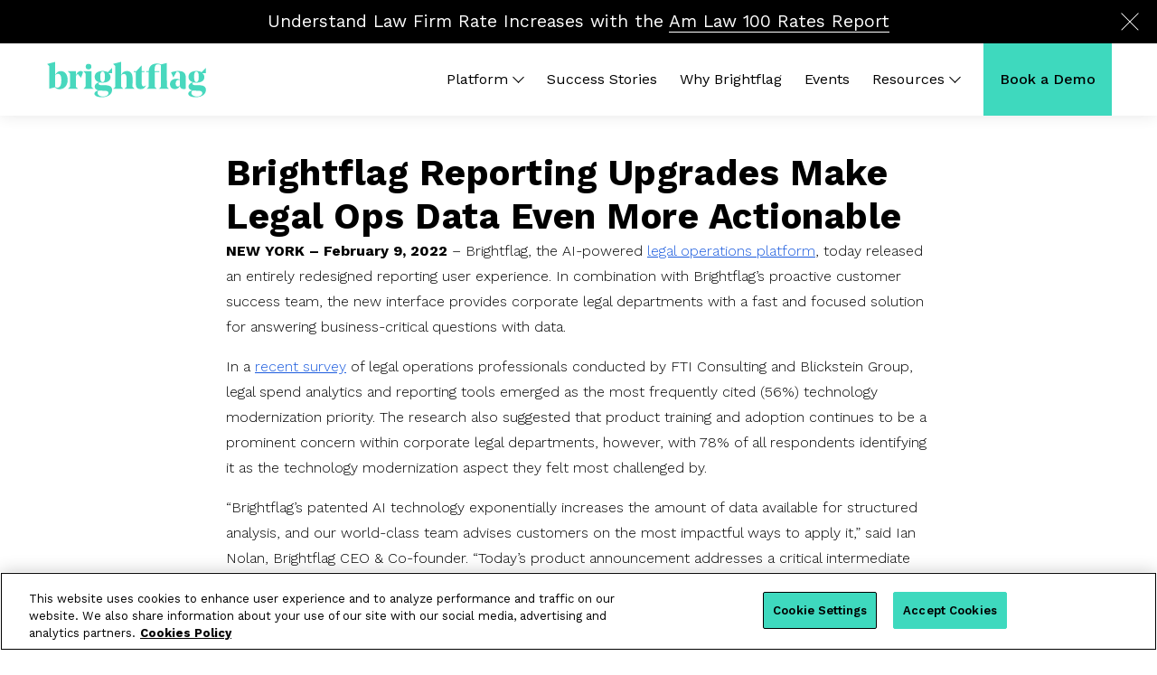

--- FILE ---
content_type: text/html; charset=UTF-8
request_url: https://brightflag.com/press/legal-ops-reporting/
body_size: 15060
content:
<!doctype html lang="en">
<html class="no-js" lang="en">
  <head>
        <!-- Google Tag Manager -->
<script defer="defer">(function(w,d,s,l,i){w[l]=w[l]||[];w[l].push({'gtm.start':
new Date().getTime(),event:'gtm.js'});var f=d.getElementsByTagName(s)[0],
j=d.createElement(s),dl=l!='dataLayer'?'&l='+l:'';j.async=true;j.src=
'https://www.googletagmanager.com/gtm.js?id='+i+dl;f.parentNode.insertBefore(j,f);
})(window,document,'script','dataLayer','GTM-WZH87KL');</script>
<!-- End Google Tag Manager -->
  
  <meta charset="utf-8" />
  <link rel="stylesheet" async href="https://brightflag.com/wp-content/themes/brightflag/resources/style.css" type="text/css" media="screen" />
  <meta http-equiv="Content-Type" content="text/html; charset=UTF-8" />
  <meta http-equiv="X-UA-Compatible" content="IE=edge">
  <meta name="viewport" content="width=device-width, initial-scale=1.0">
  <link rel="pingback" href="https://brightflag.com/xmlrpc.php" />
<link rel="preconnect" href="https://fonts.googleapis.com">
<link rel="preconnect" href="https://fonts.gstatic.com" crossorigin>

  <meta name='robots' content='index, follow, max-image-preview:large, max-snippet:-1, max-video-preview:-1' />
	<style>img:is([sizes="auto" i], [sizes^="auto," i]) { contain-intrinsic-size: 3000px 1500px }</style>
	
	<!-- This site is optimized with the Yoast SEO plugin v26.6 - https://yoast.com/wordpress/plugins/seo/ -->
	<title>Brightflag Reporting Upgrades Make Legal Ops Data Even More Actionable</title>
<link data-rocket-prefetch href="https://www.googletagmanager.com" rel="dns-prefetch">
<link data-rocket-prefetch href="https://fonts.googleapis.com" rel="dns-prefetch">
<link data-rocket-preload as="style" href="https://fonts.googleapis.com/css2?family=Work+Sans:ital,wght@0,100;0,200;0,300;0,400;0,500;0,600;0,700;0,800;0,900;1,100;1,200;1,300;1,400;1,500;1,600;1,700;1,800;1,900&#038;display=swap" rel="preload">
<link href="https://fonts.googleapis.com/css2?family=Work+Sans:ital,wght@0,100;0,200;0,300;0,400;0,500;0,600;0,700;0,800;0,900;1,100;1,200;1,300;1,400;1,500;1,600;1,700;1,800;1,900&#038;display=swap" media="print" onload="this.media=&#039;all&#039;" rel="stylesheet">
<noscript data-wpr-hosted-gf-parameters=""><link rel="stylesheet" href="https://fonts.googleapis.com/css2?family=Work+Sans:ital,wght@0,100;0,200;0,300;0,400;0,500;0,600;0,700;0,800;0,900;1,100;1,200;1,300;1,400;1,500;1,600;1,700;1,800;1,900&#038;display=swap"></noscript>
	<meta name="description" content="Brightflag, the AI-powered legal operations platform, today released an entirely redesigned reporting user experience." />
	<link rel="canonical" href="https://brightflag.com/press/legal-ops-reporting/" />
	<meta property="og:locale" content="en_US" />
	<meta property="og:type" content="article" />
	<meta property="og:title" content="Brightflag Reporting Upgrades Make Legal Ops Data Even More Actionable" />
	<meta property="og:description" content="Brightflag, the AI-powered legal operations platform, today released an entirely redesigned reporting user experience." />
	<meta property="og:url" content="https://brightflag.com/press/legal-ops-reporting/" />
	<meta property="og:site_name" content="Brightflag" />
	<meta property="article:modified_time" content="2023-12-25T02:59:48+00:00" />
	<meta property="og:image" content="https://brightflag.com/wp-content/uploads/2022/02/Report-Builder-v2-Press-Release.png" />
	<meta property="og:image:width" content="1200" />
	<meta property="og:image:height" content="628" />
	<meta property="og:image:type" content="image/png" />
	<meta name="twitter:card" content="summary_large_image" />
	<meta name="twitter:site" content="@brightflaghq" />
	<meta name="twitter:label1" content="Est. reading time" />
	<meta name="twitter:data1" content="2 minutes" />
	<script type="application/ld+json" class="yoast-schema-graph">{"@context":"https://schema.org","@graph":[{"@type":"WebPage","@id":"https://brightflag.com/press/legal-ops-reporting/","url":"https://brightflag.com/press/legal-ops-reporting/","name":"Brightflag Reporting Upgrades Make Legal Ops Data Even More Actionable","isPartOf":{"@id":"https://brightflag.com/#website"},"primaryImageOfPage":{"@id":"https://brightflag.com/press/legal-ops-reporting/#primaryimage"},"image":{"@id":"https://brightflag.com/press/legal-ops-reporting/#primaryimage"},"thumbnailUrl":"https://brightflag.com/wp-content/uploads/2022/02/Report-Builder-v2-Press-Release.png","datePublished":"2022-02-09T13:54:57+00:00","dateModified":"2023-12-25T02:59:48+00:00","description":"Brightflag, the AI-powered legal operations platform, today released an entirely redesigned reporting user experience.","breadcrumb":{"@id":"https://brightflag.com/press/legal-ops-reporting/#breadcrumb"},"inLanguage":"en-US","potentialAction":[{"@type":"ReadAction","target":["https://brightflag.com/press/legal-ops-reporting/"]}]},{"@type":"ImageObject","inLanguage":"en-US","@id":"https://brightflag.com/press/legal-ops-reporting/#primaryimage","url":"https://brightflag.com/wp-content/uploads/2022/02/Report-Builder-v2-Press-Release.png","contentUrl":"https://brightflag.com/wp-content/uploads/2022/02/Report-Builder-v2-Press-Release.png","width":1200,"height":628},{"@type":"BreadcrumbList","@id":"https://brightflag.com/press/legal-ops-reporting/#breadcrumb","itemListElement":[{"@type":"ListItem","position":1,"name":"Home","item":"https://brightflag.com/"},{"@type":"ListItem","position":2,"name":"Press","item":"https://brightflag.com/press/"},{"@type":"ListItem","position":3,"name":"Brightflag Reporting Upgrades Make Legal Ops Data Even More Actionable"}]},{"@type":"WebSite","@id":"https://brightflag.com/#website","url":"https://brightflag.com/","name":"Brightflag","description":"","publisher":{"@id":"https://brightflag.com/#organization"},"potentialAction":[{"@type":"SearchAction","target":{"@type":"EntryPoint","urlTemplate":"https://brightflag.com/?s={search_term_string}"},"query-input":{"@type":"PropertyValueSpecification","valueRequired":true,"valueName":"search_term_string"}}],"inLanguage":"en-US"},{"@type":"Organization","@id":"https://brightflag.com/#organization","name":"Brightflag","url":"https://brightflag.com/","logo":{"@type":"ImageObject","inLanguage":"en-US","@id":"https://brightflag.com/#/schema/logo/image/","url":"https://brightflag.com/wp-content/uploads/2023/12/Logo-green.svg","contentUrl":"https://brightflag.com/wp-content/uploads/2023/12/Logo-green.svg","width":"1024","height":"1024","caption":"Brightflag"},"image":{"@id":"https://brightflag.com/#/schema/logo/image/"},"sameAs":["https://x.com/brightflaghq","https://www.linkedin.com/company/brightflag/"]}]}</script>
	<!-- / Yoast SEO plugin. -->


<link href='https://fonts.gstatic.com' crossorigin rel='preconnect' />
		<style>
			.lazyload,
			.lazyloading {
				max-width: 100%;
			}
		</style>
		<link rel='stylesheet' id='wp-block-library-css' href='https://brightflag.com/wp-includes/css/dist/block-library/style.min.css?ver=6.8.3' type='text/css' media='all' />
<style id='global-styles-inline-css' type='text/css'>
:root{--wp--preset--aspect-ratio--square: 1;--wp--preset--aspect-ratio--4-3: 4/3;--wp--preset--aspect-ratio--3-4: 3/4;--wp--preset--aspect-ratio--3-2: 3/2;--wp--preset--aspect-ratio--2-3: 2/3;--wp--preset--aspect-ratio--16-9: 16/9;--wp--preset--aspect-ratio--9-16: 9/16;--wp--preset--color--black: #000000;--wp--preset--color--cyan-bluish-gray: #abb8c3;--wp--preset--color--white: #ffffff;--wp--preset--color--pale-pink: #f78da7;--wp--preset--color--vivid-red: #cf2e2e;--wp--preset--color--luminous-vivid-orange: #ff6900;--wp--preset--color--luminous-vivid-amber: #fcb900;--wp--preset--color--light-green-cyan: #7bdcb5;--wp--preset--color--vivid-green-cyan: #00d084;--wp--preset--color--pale-cyan-blue: #8ed1fc;--wp--preset--color--vivid-cyan-blue: #0693e3;--wp--preset--color--vivid-purple: #9b51e0;--wp--preset--gradient--vivid-cyan-blue-to-vivid-purple: linear-gradient(135deg,rgba(6,147,227,1) 0%,rgb(155,81,224) 100%);--wp--preset--gradient--light-green-cyan-to-vivid-green-cyan: linear-gradient(135deg,rgb(122,220,180) 0%,rgb(0,208,130) 100%);--wp--preset--gradient--luminous-vivid-amber-to-luminous-vivid-orange: linear-gradient(135deg,rgba(252,185,0,1) 0%,rgba(255,105,0,1) 100%);--wp--preset--gradient--luminous-vivid-orange-to-vivid-red: linear-gradient(135deg,rgba(255,105,0,1) 0%,rgb(207,46,46) 100%);--wp--preset--gradient--very-light-gray-to-cyan-bluish-gray: linear-gradient(135deg,rgb(238,238,238) 0%,rgb(169,184,195) 100%);--wp--preset--gradient--cool-to-warm-spectrum: linear-gradient(135deg,rgb(74,234,220) 0%,rgb(151,120,209) 20%,rgb(207,42,186) 40%,rgb(238,44,130) 60%,rgb(251,105,98) 80%,rgb(254,248,76) 100%);--wp--preset--gradient--blush-light-purple: linear-gradient(135deg,rgb(255,206,236) 0%,rgb(152,150,240) 100%);--wp--preset--gradient--blush-bordeaux: linear-gradient(135deg,rgb(254,205,165) 0%,rgb(254,45,45) 50%,rgb(107,0,62) 100%);--wp--preset--gradient--luminous-dusk: linear-gradient(135deg,rgb(255,203,112) 0%,rgb(199,81,192) 50%,rgb(65,88,208) 100%);--wp--preset--gradient--pale-ocean: linear-gradient(135deg,rgb(255,245,203) 0%,rgb(182,227,212) 50%,rgb(51,167,181) 100%);--wp--preset--gradient--electric-grass: linear-gradient(135deg,rgb(202,248,128) 0%,rgb(113,206,126) 100%);--wp--preset--gradient--midnight: linear-gradient(135deg,rgb(2,3,129) 0%,rgb(40,116,252) 100%);--wp--preset--font-size--small: 13px;--wp--preset--font-size--medium: 20px;--wp--preset--font-size--large: 36px;--wp--preset--font-size--x-large: 42px;--wp--preset--spacing--20: 0.44rem;--wp--preset--spacing--30: 0.67rem;--wp--preset--spacing--40: 1rem;--wp--preset--spacing--50: 1.5rem;--wp--preset--spacing--60: 2.25rem;--wp--preset--spacing--70: 3.38rem;--wp--preset--spacing--80: 5.06rem;--wp--preset--shadow--natural: 6px 6px 9px rgba(0, 0, 0, 0.2);--wp--preset--shadow--deep: 12px 12px 50px rgba(0, 0, 0, 0.4);--wp--preset--shadow--sharp: 6px 6px 0px rgba(0, 0, 0, 0.2);--wp--preset--shadow--outlined: 6px 6px 0px -3px rgba(255, 255, 255, 1), 6px 6px rgba(0, 0, 0, 1);--wp--preset--shadow--crisp: 6px 6px 0px rgba(0, 0, 0, 1);}:where(body) { margin: 0; }.wp-site-blocks > .alignleft { float: left; margin-right: 2em; }.wp-site-blocks > .alignright { float: right; margin-left: 2em; }.wp-site-blocks > .aligncenter { justify-content: center; margin-left: auto; margin-right: auto; }:where(.is-layout-flex){gap: 0.5em;}:where(.is-layout-grid){gap: 0.5em;}.is-layout-flow > .alignleft{float: left;margin-inline-start: 0;margin-inline-end: 2em;}.is-layout-flow > .alignright{float: right;margin-inline-start: 2em;margin-inline-end: 0;}.is-layout-flow > .aligncenter{margin-left: auto !important;margin-right: auto !important;}.is-layout-constrained > .alignleft{float: left;margin-inline-start: 0;margin-inline-end: 2em;}.is-layout-constrained > .alignright{float: right;margin-inline-start: 2em;margin-inline-end: 0;}.is-layout-constrained > .aligncenter{margin-left: auto !important;margin-right: auto !important;}.is-layout-constrained > :where(:not(.alignleft):not(.alignright):not(.alignfull)){margin-left: auto !important;margin-right: auto !important;}body .is-layout-flex{display: flex;}.is-layout-flex{flex-wrap: wrap;align-items: center;}.is-layout-flex > :is(*, div){margin: 0;}body .is-layout-grid{display: grid;}.is-layout-grid > :is(*, div){margin: 0;}body{padding-top: 0px;padding-right: 0px;padding-bottom: 0px;padding-left: 0px;}a:where(:not(.wp-element-button)){text-decoration: underline;}:root :where(.wp-element-button, .wp-block-button__link){background-color: #32373c;border-width: 0;color: #fff;font-family: inherit;font-size: inherit;line-height: inherit;padding: calc(0.667em + 2px) calc(1.333em + 2px);text-decoration: none;}.has-black-color{color: var(--wp--preset--color--black) !important;}.has-cyan-bluish-gray-color{color: var(--wp--preset--color--cyan-bluish-gray) !important;}.has-white-color{color: var(--wp--preset--color--white) !important;}.has-pale-pink-color{color: var(--wp--preset--color--pale-pink) !important;}.has-vivid-red-color{color: var(--wp--preset--color--vivid-red) !important;}.has-luminous-vivid-orange-color{color: var(--wp--preset--color--luminous-vivid-orange) !important;}.has-luminous-vivid-amber-color{color: var(--wp--preset--color--luminous-vivid-amber) !important;}.has-light-green-cyan-color{color: var(--wp--preset--color--light-green-cyan) !important;}.has-vivid-green-cyan-color{color: var(--wp--preset--color--vivid-green-cyan) !important;}.has-pale-cyan-blue-color{color: var(--wp--preset--color--pale-cyan-blue) !important;}.has-vivid-cyan-blue-color{color: var(--wp--preset--color--vivid-cyan-blue) !important;}.has-vivid-purple-color{color: var(--wp--preset--color--vivid-purple) !important;}.has-black-background-color{background-color: var(--wp--preset--color--black) !important;}.has-cyan-bluish-gray-background-color{background-color: var(--wp--preset--color--cyan-bluish-gray) !important;}.has-white-background-color{background-color: var(--wp--preset--color--white) !important;}.has-pale-pink-background-color{background-color: var(--wp--preset--color--pale-pink) !important;}.has-vivid-red-background-color{background-color: var(--wp--preset--color--vivid-red) !important;}.has-luminous-vivid-orange-background-color{background-color: var(--wp--preset--color--luminous-vivid-orange) !important;}.has-luminous-vivid-amber-background-color{background-color: var(--wp--preset--color--luminous-vivid-amber) !important;}.has-light-green-cyan-background-color{background-color: var(--wp--preset--color--light-green-cyan) !important;}.has-vivid-green-cyan-background-color{background-color: var(--wp--preset--color--vivid-green-cyan) !important;}.has-pale-cyan-blue-background-color{background-color: var(--wp--preset--color--pale-cyan-blue) !important;}.has-vivid-cyan-blue-background-color{background-color: var(--wp--preset--color--vivid-cyan-blue) !important;}.has-vivid-purple-background-color{background-color: var(--wp--preset--color--vivid-purple) !important;}.has-black-border-color{border-color: var(--wp--preset--color--black) !important;}.has-cyan-bluish-gray-border-color{border-color: var(--wp--preset--color--cyan-bluish-gray) !important;}.has-white-border-color{border-color: var(--wp--preset--color--white) !important;}.has-pale-pink-border-color{border-color: var(--wp--preset--color--pale-pink) !important;}.has-vivid-red-border-color{border-color: var(--wp--preset--color--vivid-red) !important;}.has-luminous-vivid-orange-border-color{border-color: var(--wp--preset--color--luminous-vivid-orange) !important;}.has-luminous-vivid-amber-border-color{border-color: var(--wp--preset--color--luminous-vivid-amber) !important;}.has-light-green-cyan-border-color{border-color: var(--wp--preset--color--light-green-cyan) !important;}.has-vivid-green-cyan-border-color{border-color: var(--wp--preset--color--vivid-green-cyan) !important;}.has-pale-cyan-blue-border-color{border-color: var(--wp--preset--color--pale-cyan-blue) !important;}.has-vivid-cyan-blue-border-color{border-color: var(--wp--preset--color--vivid-cyan-blue) !important;}.has-vivid-purple-border-color{border-color: var(--wp--preset--color--vivid-purple) !important;}.has-vivid-cyan-blue-to-vivid-purple-gradient-background{background: var(--wp--preset--gradient--vivid-cyan-blue-to-vivid-purple) !important;}.has-light-green-cyan-to-vivid-green-cyan-gradient-background{background: var(--wp--preset--gradient--light-green-cyan-to-vivid-green-cyan) !important;}.has-luminous-vivid-amber-to-luminous-vivid-orange-gradient-background{background: var(--wp--preset--gradient--luminous-vivid-amber-to-luminous-vivid-orange) !important;}.has-luminous-vivid-orange-to-vivid-red-gradient-background{background: var(--wp--preset--gradient--luminous-vivid-orange-to-vivid-red) !important;}.has-very-light-gray-to-cyan-bluish-gray-gradient-background{background: var(--wp--preset--gradient--very-light-gray-to-cyan-bluish-gray) !important;}.has-cool-to-warm-spectrum-gradient-background{background: var(--wp--preset--gradient--cool-to-warm-spectrum) !important;}.has-blush-light-purple-gradient-background{background: var(--wp--preset--gradient--blush-light-purple) !important;}.has-blush-bordeaux-gradient-background{background: var(--wp--preset--gradient--blush-bordeaux) !important;}.has-luminous-dusk-gradient-background{background: var(--wp--preset--gradient--luminous-dusk) !important;}.has-pale-ocean-gradient-background{background: var(--wp--preset--gradient--pale-ocean) !important;}.has-electric-grass-gradient-background{background: var(--wp--preset--gradient--electric-grass) !important;}.has-midnight-gradient-background{background: var(--wp--preset--gradient--midnight) !important;}.has-small-font-size{font-size: var(--wp--preset--font-size--small) !important;}.has-medium-font-size{font-size: var(--wp--preset--font-size--medium) !important;}.has-large-font-size{font-size: var(--wp--preset--font-size--large) !important;}.has-x-large-font-size{font-size: var(--wp--preset--font-size--x-large) !important;}
:where(.wp-block-post-template.is-layout-flex){gap: 1.25em;}:where(.wp-block-post-template.is-layout-grid){gap: 1.25em;}
:where(.wp-block-columns.is-layout-flex){gap: 2em;}:where(.wp-block-columns.is-layout-grid){gap: 2em;}
:root :where(.wp-block-pullquote){font-size: 1.5em;line-height: 1.6;}
</style>
<link data-minify="1" rel='stylesheet' id='dashicons-css' href='https://brightflag.com/wp-content/cache/min/1/wp-includes/css/dashicons.min.css?ver=1767977932' type='text/css' media='all' />
<link data-minify="1" rel='stylesheet' id='sage/main.css-css' href='https://brightflag.com/wp-content/cache/min/1/wp-content/themes/brightflag/dist/styles/main_1022.css?ver=1767977932' type='text/css' media='all' />
<script type="text/javascript" src="https://brightflag.com/wp-content/plugins/svg-support/vendor/DOMPurify/DOMPurify.min.js?ver=2.5.8" id="bodhi-dompurify-library-js" data-rocket-defer defer></script>
<script type="text/javascript" src="https://brightflag.com/wp-includes/js/jquery/jquery.min.js?ver=3.7.1" id="jquery-core-js"></script>
<script type="text/javascript" src="https://brightflag.com/wp-includes/js/jquery/jquery-migrate.min.js?ver=3.4.1" id="jquery-migrate-js" data-rocket-defer defer></script>
<script type="text/javascript" id="bodhi_svg_inline-js-extra">
/* <![CDATA[ */
var svgSettings = {"skipNested":""};
/* ]]> */
</script>
<script type="text/javascript" src="https://brightflag.com/wp-content/plugins/svg-support/js/min/svgs-inline-min.js" id="bodhi_svg_inline-js" data-rocket-defer defer></script>
<script type="text/javascript" id="bodhi_svg_inline-js-after">
/* <![CDATA[ */
cssTarget={"Bodhi":"img.style-svg","ForceInlineSVG":"style-svg"};ForceInlineSVGActive="false";frontSanitizationEnabled="on";
/* ]]> */
</script>
<script type="text/javascript">var ajaxurl = "https://brightflag.com/wp-admin/admin-ajax.php";</script><!-- breadcrumb Schema optimized by Schema Pro --><script type="application/ld+json">{"@context":"https:\/\/schema.org","@type":"BreadcrumbList","itemListElement":[{"@type":"ListItem","position":1,"item":{"@id":"https:\/\/brightflag.com\/","name":"Home"}},{"@type":"ListItem","position":2,"item":{"@id":"https:\/\/brightflag.com\/press\/","name":"Press"}},{"@type":"ListItem","position":3,"item":{"@id":"https:\/\/brightflag.com\/press\/legal-ops-reporting\/","name":"Brightflag Reporting Upgrades Make Legal Ops Data Even More Actionable"}}]}</script><!-- / breadcrumb Schema optimized by Schema Pro -->		<script>
			document.documentElement.className = document.documentElement.className.replace('no-js', 'js');
		</script>
		<style type="text/css">.recentcomments a{display:inline !important;padding:0 !important;margin:0 !important;}</style>			<style id="wpsp-style-frontend"></style>
			<link rel="icon" href="https://brightflag.com/wp-content/uploads/2020/09/cropped-favicon-32x32.png" sizes="32x32" />
<link rel="icon" href="https://brightflag.com/wp-content/uploads/2020/09/cropped-favicon-192x192.png" sizes="192x192" />
<link rel="apple-touch-icon" href="https://brightflag.com/wp-content/uploads/2020/09/cropped-favicon-180x180.png" />
<meta name="msapplication-TileImage" content="https://brightflag.com/wp-content/uploads/2020/09/cropped-favicon-270x270.png" />
		<style type="text/css" id="wp-custom-css">
			.page-id-14437 #delphi-container {margin-top:-42px;}		</style>
		
<meta name="generator" content="WP Rocket 3.20.2" data-wpr-features="wpr_defer_js wpr_minify_js wpr_preconnect_external_domains wpr_image_dimensions wpr_minify_css wpr_preload_links wpr_desktop" /></head>  <body class="wp-singular page-template-default page page-id-9993 page-child parent-pageid-4466 wp-theme-brightflagresources wp-schema-pro-2.10.6 legal-ops-reporting" data-template="base.twig">
        <!-- Google Tag Manager (noscript) -->
<noscript><iframe data-src="https://www.googletagmanager.com/ns.html?id=GTM-WZH87KL" height="0" width="0" style="display:none;visibility:hidden" src="[data-uri]" class="lazyload" data-load-mode="1"></iframe></noscript>
<!-- End Google Tag Manager (noscript) -->

  
    

<header

class="c-main-header js-this js-main-header has-banner">
      <div  class="site_banner" id="site_banner" style="background-color: #000000">
      <div  class="site_banner__inner">
        <p>Understand Law Firm Rate Increases with the <a href="https://brightflag.com/asset/law-firm-rates-report/">Am Law 100 Rates Report</a></p>

        <button aria-label="Close button" class="site_banner__close" id="site_banner_close">
          <svg class="fill-current" xmlns="http://www.w3.org/2000/svg" viewBox="0 0 1000 1000">
             <path fill="#ffffff" d="M966.85 22.4l-7.7-7.7-7.7 7.7-7.7 7.7-443.7 443.65L56.45 30.1l-7.7-7.7-7.7-7.7-7.7 7.7-15.6 15.4-7.7 7.8 7.7 7.7 7.7 7.7 443.67 443.67L34.75 939l-7.7 7.7-7.7 7.7 7.7 7.7 15.5 15.5 7.7 7.7 7.7-7.7 7.7-7.7L500 535.55 934.35 969.9l7.7 7.7 7.7 7.7 7.7-7.7 15.5-15.5 7.7-7.7-7.7-7.7-7.7-7.7-434.33-434.37L974.55 61l7.7-7.7 7.7-7.7-7.7-7.7-15.4-15.5z"></path>
          </svg>
        </button>
      </div>
    </div>
    <div  class="c-main-header-wrapper l-container l-flex-grid l-items-center">
          <a class="o-menu-toggle" id="mobile-trigger" href="#mobile-menu">
        <span class="is-vishidden">Menu</span>
        <span class="o-menu-toggle__line"></span>
      </a>
      <div  class="col c-main-header__logo">
        <div class="o-logo" role="banner">
  <a aria-label="Brightflag Homepage" class="o-logo__link" href="https://brightflag.com" rel="home">
    <svg id="Layer_1" data-name="Layer 1" xmlns="http://www.w3.org/2000/svg" viewBox="0 0 1437.84 326.15"><defs><style>.cls-1{fill:#48d8be;}</style></defs><path class="cls-1" d="M88.15,122.07c10.27-22.77,26.62-35.28,50-35.28,37.21,0,60.3,32.07,60.3,80.5,0,49.07-28.87,83.4-71.84,83.4-18.61,0-31.75-6.74-39.77-17.33L36.19,246.24h-.64V46.07c0-4.18-.32-5.46-2.88-8L17.27,23.29v-.64L88.15,3.81Zm0,3.43V229.1c5.14,5.13,11.87,7.05,18.61,7.05,19.88,0,36.24-13.79,36.24-68,0-41-12.51-56.44-30.79-56.44C102.9,111.72,94.89,116.21,88.15,125.5Z"/><path class="cls-1" d="M506.29,86.06c19.88,0,35,4.16,43.93,9,2.89,1.61,3.86,1.61,6.74-1.6l33.35-35.29.65.33v48.1H560.81c9.63,7.71,16.35,18.28,16.35,34.65,0,35.28-30.14,50-69.91,50a111.77,111.77,0,0,1-26-2.57c-6.73,2.57-9.94,7.05-9.94,11.87,0,8.66,10.9,14.11,32.71,14.11h29.83c36.88,0,57.41,13.79,57.41,42.65,0,39.46-39.12,65.76-90.45,65.76-31.75,0-65.75-10.27-65.75-32.4,0-12.83,10.59-25,37.21-28.87-22.45-4.8-35-18.28-35-34.95,0-18.92,15.71-33.37,40.41-39.14-24.05-6.08-40.41-21.16-40.41-48.43C437.33,102.73,466.84,86.06,506.29,86.06ZM475.18,262.14c-8,4.8-12.83,10.9-12.83,20.52,0,21.5,24.38,33.68,49.39,33.68,23.41,0,47.14-9.95,47.14-30.79,0-12.51-7-19.89-30.78-20.85l-41.7-1.28A108.44,108.44,0,0,1,475.18,262.14Zm32.07-76.34c13.15,0,20.53-11.87,20.53-47.15,0-34.95-7.06-47.13-20.53-47.13s-20.52,12.18-20.52,46.82C486.73,173.93,494.1,185.8,507.25,185.8Z"/><path class="cls-1" d="M1335.58,86.06c19.89,0,35,4.16,43.94,9,2.88,1.61,3.85,1.61,6.74-1.6l33.34-35.29.66.33v48.1h-30.15c9.62,7.71,16.35,18.28,16.35,34.65,0,35.28-30.15,50-69.91,50a111.85,111.85,0,0,1-26-2.57c-6.74,2.57-9.93,7.05-9.93,11.87,0,8.66,10.9,14.11,32.7,14.11h29.83c36.88,0,57.41,13.79,57.41,42.65,0,39.46-39.12,65.76-90.43,65.76-31.76,0-65.76-10.27-65.76-32.4,0-12.83,10.59-25,37.2-28.87-22.45-4.8-35-18.28-35-34.95,0-18.92,15.73-33.37,40.42-39.14-24.06-6.08-40.42-21.16-40.42-48.43C1266.62,102.73,1296.13,86.06,1335.58,86.06Zm-31.12,176.08c-8,4.8-12.82,10.9-12.82,20.52,0,21.5,24.38,33.68,49.4,33.68,23.41,0,47.14-9.95,47.14-30.79,0-12.51-7.06-19.89-30.79-20.85l-41.7-1.28A109.62,109.62,0,0,1,1304.46,262.14Zm32.09-76.34c13.15,0,20.52-11.87,20.52-47.15,0-34.95-7.06-47.13-20.52-47.13S1316,103.7,1316,138.34C1316,173.93,1323.4,185.8,1336.55,185.8Z"/><path class="cls-1" d="M312.84,86.06c-22.06,0-35.44,20.13-41.07,42.43V88.63h-71.2v.64l15.71,16c2.57,2.89,2.89,3.86,2.89,8v111c0,4.18,0,5.15-2.89,7.71l-15.71,14.75v.64h89.8v-.64L274.65,232c-2.88-2.56-2.88-3.53-2.88-7.71v-91c4.65-8.66,8.15-14.28,13.49-18,2.24-1.6,4.16-.31,5.77,1.61L316.37,147H317l17.64-50.35C329.84,90.22,322.46,86.06,312.84,86.06Z"/><path class="cls-1" d="M1226.85,100.81c-11.54-10.9-28.22-14.75-49.71-14.75-20.52,0-43.3,4.49-64.78,12.18l20.2,45.87h.64l26-48.1c1.92-3.54,2.24-3.85,8.66-3.85,16.67,0,23.41,14.75,23.41,36.87v1.61l-.64,34.31c-8.66-6.08-20.22-8.66-34-8.66-26.3,0-53.88,16.68-53.88,48.43,0,29.51,20.2,45.23,43.61,45.23,20.86,0,37.2-12.5,43.63-31.11,1,20.2,16.67,31.11,35,31.11a40.61,40.61,0,0,0,15.64-2.91q1.14-.48,2.22-1V155.7h0c0-1.84.1-3.64.1-4.85C1242.89,126.14,1237.11,110.44,1226.85,100.81ZM1190,215v.32c-4.18,6.41-11.23,11.22-18.28,11.22-10.92,0-18.94-9.61-18.94-27.25,0-18.61,9.31-33,26-33a37,37,0,0,1,11.87,1.92Z"/><path class="cls-1" d="M774.65,232c-2.9-2.56-3.21-3.53-3.21-7.71.31-25.33,1-50.66,1-70.55,0-44.26-17.64-67.67-50-67.67-26.3,0-43,14.42-51,37.51V3.08L600.49,21.92v.64l15.39,14.75c2.57,2.56,2.89,3.84,2.89,8l.32,179c0,4.18,0,5.15-2.89,7.71l-15.71,14.75v.64h89.79v-.64L674.57,232c-2.89-2.56-2.89-3.53-2.89-7.71l-.31-98.72v1.53c5.77-8.33,13.15-14.41,24.06-14.41,19.56,0,24.36,19.24,24.36,48.43,0,15.4-.95,58.7-.95,63.5,0,3.53-.33,4.82-3.21,7.38l-15.07,14.75v.64h89.8v-.64Z"/><path class="cls-1" d="M409.12,88.63V224.28c0,4.18,0,5.15,2.88,7.71l15.72,14.75v.64h-89.8v-.64L353.64,232c2.88-2.56,2.88-3.53,2.88-7.71v-111c0-4.16-.32-5.13-2.88-8l-15.72-16v-.64Z"/><circle class="cls-1" cx="382.82" cy="46.61" r="25.02"/><path class="cls-1" d="M1078.41,232c-2.88-2.56-2.88-3.53-2.88-7.71l-.48-210.7L1023.4,27.05a76.17,76.17,0,0,0-35.26-8.34c-41.71,0-71.21,22.13-73.14,69.92H892.82V95H915V224.28c0,4.18,0,5.15-2.89,7.71l-15.71,14.75v.64H986.2v-.64L970.49,232c-2.89-2.56-2.89-3.53-2.89-7.71V95.08l40.65,0V88.63h-41V71.94c0-34.63,12.19-46.49,29.83-46.49a44.06,44.06,0,0,1,22.45,6.41c2.56,1.6,2.89,2.88,2.89,6.09l.48,186.33c0,4.18,0,5.15-2.88,7.71l-15.72,14.75v.64h89.8v-.64Z"/><path class="cls-1" d="M853.36,88.63V34.74h-.64L807.83,85.09c-3.22,3.54-4.82,3.54-10,3.54H783.45V95h17.64V206c0,28.87,13.79,43.95,41.69,43.95,30.46,0,43.61-18.6,46.82-36.57l-.64-.31c-3.52,6.41-10.26,11.87-18.6,11.87-10.58,0-17-8.35-17-22.78V95H877V88.63Z"/></svg>
  </a>
</div>
      </div>
      <div  class="col-12 c-main-header__menu">
        <nav class="c-menu" role="navigation">
  <ul class=" c-menu__list">
        <li class=" c-menu__menu-item c-menu__menu-item-type-post_type c-menu__menu-item-object-page c-menu__menu-item-9245 c-menu__menu-item-has-children c-menu__menu-item--platform"  data-menu-hover="platform" >
      <a class="c-menu__link"  href="https://brightflag.com/platform/">
        <span>Platform</span>
      </a>
                <div class="c-mega-menu" id="menu-platform" >
          <div class="c-mega-menu__links-wrapper">
            <ul class="c-mega-menu__links c-mega-menu__links--flex">
                                                <li class=" menu-item menu-item-type-post_type menu-item-object-page menu-item-14501 c-menu__sublink">
                    <a class="u-color--black " href="https://brightflag.com/tour/">
                      Platform Tour                    </a>
                  </li>
                                                                                                    <li class=" menu-item menu-item-type-post_type menu-item-object-page menu-item-2965 c-menu__sublink">
                    <a class="u-color--black " href="https://brightflag.com/platform/legal-invoicing-software/">
                      Invoicing                    </a>
                  </li>
                                                                                                    <li class=" menu-item menu-item-type-post_type menu-item-object-page menu-item-9975 c-menu__sublink">
                    <a class="u-color--black " href="https://brightflag.com/platform/accruals/">
                      Accruals                    </a>
                  </li>
                                                                                                    <li class=" menu-item menu-item-type-post_type menu-item-object-page menu-item-3646 c-menu__sublink">
                    <a class="u-color--black " href="https://brightflag.com/platform/legal-budgeting-software/">
                      Budgets                    </a>
                  </li>
                                                                                                    <li class=" menu-item menu-item-type-post_type menu-item-object-page menu-item-3023 c-menu__sublink">
                    <a class="u-color--black " href="https://brightflag.com/platform/reports/">
                      Reports                    </a>
                  </li>
                                                                                                                      </ul><ul class="c-mega-menu__links c-mega-menu__links--flex">
                                                                <li class=" menu-item menu-item-type-post_type menu-item-object-page menu-item-3964 c-menu__sublink">
                    <a class="u-color--black " href="https://brightflag.com/platform/matter-management-software/">
                      Matters                    </a>
                  </li>
                                                                                                    <li class=" menu-item menu-item-type-post_type menu-item-object-page menu-item-3427 c-menu__sublink">
                    <a class="u-color--black " href="https://brightflag.com/platform/vendors/">
                      Vendors                    </a>
                  </li>
                                                                                                    <li class=" menu-item menu-item-type-post_type menu-item-object-page menu-item-4168 c-menu__sublink">
                    <a class="u-color--black " href="https://brightflag.com/platform/integrations/">
                      Integrations                    </a>
                  </li>
                                                                                                    <li class=" menu-item menu-item-type-post_type menu-item-object-page menu-item-13753 c-menu__sublink">
                    <a class="u-color--black " href="https://brightflag.com/brightflag-ai/">
                      Brightflag AI                    </a>
                  </li>
                                                                              </ul>
          </div>
      </div>
        </li>
        <li class=" c-menu__menu-item c-menu__menu-item-type-post_type c-menu__menu-item-object-page c-menu__menu-item-12820 c-menu__menu-item--success stories"  data-menu-clear >
      <a class="c-menu__link"  href="https://brightflag.com/success-stories/">
        <span>Success Stories</span>
      </a>
              </li>
        <li class=" c-menu__menu-item c-menu__menu-item-type-post_type c-menu__menu-item-object-page c-menu__menu-item-62 c-menu__menu-item--why brightflag"  data-menu-clear >
      <a class="c-menu__link"  href="https://brightflag.com/why-brightflag/">
        <span>Why Brightflag</span>
      </a>
              </li>
        <li class=" c-menu__menu-item c-menu__menu-item-type-post_type c-menu__menu-item-object-page c-menu__menu-item-12827 c-menu__menu-item--events"  data-menu-clear >
      <a class="c-menu__link"  href="https://brightflag.com/events/">
        <span>Events</span>
      </a>
              </li>
        <li class=" c-menu__menu-item c-menu__menu-item-type-post_type c-menu__menu-item-object-page c-menu__menu-item-12971 c-menu__menu-item-has-children c-menu__menu-item--resources"  data-menu-hover="resources" >
      <a class="c-menu__link"  href="https://brightflag.com/resources/">
        <span>Resources</span>
      </a>
                <div class="c-mega-menu" id="menu-resources" >
          <div class="c-mega-menu__links-wrapper">
            <ul class="c-mega-menu__links c-mega-menu__links--flex">
                                                <li class=" menu-item menu-item-type-custom menu-item-object-custom menu-item-6879 menu-item-has-children c-menu__sublink">
                    <a class="u-color--black u-hover--none" href="#">
                      <strong>By Topic</strong>                    </a>
                  </li>
                                                        <li class=" menu-item menu-item-type-custom menu-item-object-custom menu-item-12982 c-menu__sublink">
                    <a class="u-color--black" href="/resources/#vendor-billing">
                      Vendor Billing                    </a>
                  </li>
                                      <li class=" menu-item menu-item-type-custom menu-item-object-custom menu-item-12983 c-menu__sublink">
                    <a class="u-color--black" href="/resources/#cost-control">
                      Cost Control                    </a>
                  </li>
                                      <li class=" menu-item menu-item-type-custom menu-item-object-custom menu-item-12984 c-menu__sublink">
                    <a class="u-color--black" href="/resources/#accruals-financial-close">
                      Accruals & Financial Close                    </a>
                  </li>
                                      <li class=" menu-item menu-item-type-custom menu-item-object-custom menu-item-12985 c-menu__sublink">
                    <a class="u-color--black" href="/resources/#budgeting-planning">
                      Budgeting & Planning                    </a>
                  </li>
                                      <li class=" menu-item menu-item-type-custom menu-item-object-custom menu-item-12986 c-menu__sublink">
                    <a class="u-color--black" href="/resources/#vendor-benchmarking">
                      Vendor Benchmarking                    </a>
                  </li>
                                      <li class=" menu-item menu-item-type-custom menu-item-object-custom menu-item-12987 c-menu__sublink">
                    <a class="u-color--black" href="/resources/#legal-ops-career-development">
                      Legal Ops & Career Development                    </a>
                  </li>
                                      <li class=" menu-item menu-item-type-custom menu-item-object-custom menu-item-12988 c-menu__sublink">
                    <a class="u-color--black" href="/resources/#ai-legal-tech">
                      AI & the Future of Legal Tech                    </a>
                  </li>
                                      <li class=" menu-item menu-item-type-custom menu-item-object-custom menu-item-12989 c-menu__sublink">
                    <a class="u-color--black" href="/resources/#diversity-equity-inclusion">
                      Diversity, Equity & Inclusion                    </a>
                  </li>
                                                                                                    </ul><ul class="c-mega-menu__links c-mega-menu__links--flex">
                                                                <li class=" menu-item menu-item-type-custom menu-item-object-custom menu-item-6882 menu-item-has-children c-menu__sublink">
                    <a class="u-color--black u-hover--none" href="#">
                      <strong>Quick Links</strong>                    </a>
                  </li>
                                                        <li class=" menu-item menu-item-type-post_type menu-item-object-page menu-item-12254 c-menu__sublink">
                    <a class="u-color--black" href="https://brightflag.com/roi-calculator/">
                      ROI Calculator                    </a>
                  </li>
                                      <li class=" menu-item menu-item-type-post_type menu-item-object-post menu-item-12374 c-menu__sublink">
                    <a class="u-color--black" href="https://brightflag.com/resources/what-is-legal-operations/">
                      What Is Legal Operations in 2025?                    </a>
                  </li>
                                      <li class=" menu-item menu-item-type-post_type menu-item-object-asset menu-item-13008 c-menu__sublink">
                    <a class="u-color--black" href="https://brightflag.com/asset/legal-operations-compensation-survey-2024/">
                      Legal Ops Compensation                    </a>
                  </li>
                                      <li class=" menu-item menu-item-type-post_type menu-item-object-page menu-item-10945 c-menu__sublink">
                    <a class="u-color--black" href="https://brightflag.com/legal-operations-podcast/">
                      In-House Outliers Podcast                    </a>
                  </li>
                                                            </ul>
          </div>
      </div>
        </li>
        <li class=" c-menu__menu-item c-menu__menu-item-type-post_type c-menu__menu-item-object-page c-menu__menu-item-10190 c-menu__menu-item--book a demo"  data-menu-clear >
      <a class="c-menu__link" target="_blank" href="https://brightflag.com/demo/">
        <span>Book a Demo</span>
      </a>
              </li>
      </ul>
</nav>

<nav id="mobile-menu" class="c-mobile-menu" role="navigation" aria-hidden="true">
  <ul>
          <li><a target="" href="https://brightflag.com/platform/">Platform</a>
                <ul>
                                              <li>
              <a href="https://brightflag.com/tour/">Platform Tour</a>
                            </li>
                                                          <li>
              <a href="https://brightflag.com/platform/legal-invoicing-software/">Invoicing</a>
                            </li>
                                                          <li>
              <a href="https://brightflag.com/platform/accruals/">Accruals</a>
                            </li>
                                                          <li>
              <a href="https://brightflag.com/platform/legal-budgeting-software/">Budgets</a>
                            </li>
                                                          <li>
              <a href="https://brightflag.com/platform/reports/">Reports</a>
                            </li>
                                                                                            <li>
              <a href="https://brightflag.com/platform/matter-management-software/">Matters</a>
                            </li>
                                                          <li>
              <a href="https://brightflag.com/platform/vendors/">Vendors</a>
                            </li>
                                                          <li>
              <a href="https://brightflag.com/platform/integrations/">Integrations</a>
                            </li>
                                                          <li>
              <a href="https://brightflag.com/brightflag-ai/">Brightflag AI</a>
                            </li>
                            </ul>
            </li>
          <li><a target="" href="https://brightflag.com/success-stories/">Success Stories</a>
              </li>
          <li><a target="" href="https://brightflag.com/why-brightflag/">Why Brightflag</a>
              </li>
          <li><a target="" href="https://brightflag.com/events/">Events</a>
              </li>
          <li><a target="" href="https://brightflag.com/resources/">Resources</a>
                <ul>
                                              <li>
              <a href="#">By Topic</a>
                                  <ul>
                                          <li><a href="/resources/#vendor-billing">Vendor Billing</a></li>
                                          <li><a href="/resources/#cost-control">Cost Control</a></li>
                                          <li><a href="/resources/#accruals-financial-close">Accruals & Financial Close</a></li>
                                          <li><a href="/resources/#budgeting-planning">Budgeting & Planning</a></li>
                                          <li><a href="/resources/#vendor-benchmarking">Vendor Benchmarking</a></li>
                                          <li><a href="/resources/#legal-ops-career-development">Legal Ops & Career Development</a></li>
                                          <li><a href="/resources/#ai-legal-tech">AI & the Future of Legal Tech</a></li>
                                          <li><a href="/resources/#diversity-equity-inclusion">Diversity, Equity & Inclusion</a></li>
                                      </ul>
                            </li>
                                                                                            <li>
              <a href="#">Quick Links</a>
                                  <ul>
                                          <li><a href="https://brightflag.com/roi-calculator/">ROI Calculator</a></li>
                                          <li><a href="https://brightflag.com/resources/what-is-legal-operations/">What Is Legal Operations in 2025?</a></li>
                                          <li><a href="https://brightflag.com/asset/legal-operations-compensation-survey-2024/">Legal Ops Compensation</a></li>
                                          <li><a href="https://brightflag.com/legal-operations-podcast/">In-House Outliers Podcast</a></li>
                                      </ul>
                            </li>
                            </ul>
            </li>
          <li><a target="_blank" href="https://brightflag.com/demo/">Book a Demo</a>
              </li>
      </ul>
</nav>
      </div>
      </div>
  </header>

<div  class="o-curtain"></div>
        
    <div  class="l-wrap has-banner" role="document">
      <main  class="l-main">
          <article  class="l-article l-article--page">
    <section class="c-content c-content-page">
        
    



  
<section class="c-flex-block--general-content  u-section--space  cd-section" id="section1">
  <div class="l-container c-flex-block thinnedcontent">
    <div class="single-content l-flex-grid l-gutters l-mx-auto l-justify-between col-12">
                    <div>
          <h1>Brightflag Reporting Upgrades Make Legal Ops Data Even More Actionable</h1>
<p><strong>NEW YORK &#8211; February 9, 2022</strong> &#8211; Brightflag, the AI-powered <a href="/platform/">legal operations platform</a>, today released an entirely redesigned reporting user experience. In combination with Brightflag’s proactive customer success team, the new interface provides corporate legal departments with a fast and focused solution for answering business-critical questions with data.</p>
<p>In a <a href="https://www.ftitechnology.com/resources/white-papers/law-department-operations-technology-survey-the-journey-to-modernization" target="_blank" rel="noopener">recent survey</a> of legal operations professionals conducted by FTI Consulting and Blickstein Group, legal spend analytics and reporting tools emerged as the most frequently cited (56%) technology modernization priority. The research also suggested that product training and adoption continues to be a prominent concern within corporate legal departments, however, with 78% of all respondents identifying it as the technology modernization aspect they felt most challenged by.</p>
<p>“Brightflag’s patented AI technology exponentially increases the amount of data available for structured analysis, and our world-class team advises customers on the most impactful ways to apply it,” said Ian Nolan, Brightflag CEO &amp; Co-founder. “Today’s product announcement addresses a critical intermediate step in that process: making it easy to create, run, and interpret reports.”</p>
<p>Customer feedback drove the development of the new Brightflag reporting interface, inspiring an even greater emphasis on fast navigation and customizable filters. The latest update also includes additional pre-built templates for commonly requested reports.</p>
<p>“We invested more than 50% of revenue in R&amp;D in 2021 and plan to continue that trend this year,” said Barry O’Melia, Brightflag Vice President of Product. “This release reflects and extends so many of the things that make Brightflag great, including our obsession with ease of use and our leadership on AI solutions that deliver better outcomes for corporate legal departments.”</p>
<p>The new reporting interface is available in beta to Brightflag customers through March 14, at which time it will become the standard user experience.</p>
<p>On February 16, Brightflag will host an interactive event to discuss strategies for effective legal ops reporting and demonstrate its updated product design. For more information, please visit: brightflag.com/upgrade-legal-ops-reporting/</p>
<p><b>About Brightflag</b></p>
<p>The Brightflag <a href="/resources/what-is-legal-operations/">Legal Operations</a> Platform is where corporate legal departments gain visibility into operations, maximize productivity, and engage with outside counsel strategically. Brightflag is a recognized leader in artificial intelligence and machine learning and has invested more than 100,000 hours in the development of its patented solution. The company serves a global community of legal professionals from offices in California, New York, Ireland, and Australia.</p>

        </div>
          </div>
  </div>
</section>

  
                      </section>
  </article>
      </main>
          </div>
    
    <footer  class="c-main-footer">
      <div  class="c-main-footer-wrapper l-container">
      <section  class="c-main-footer-desc">
        <div class="o-logo" role="banner">
  <a aria-label="Brightflag Homepage" class="o-logo__link" href="https://brightflag.com" rel="home">
    <svg id="Layer_1" data-name="Layer 1" xmlns="http://www.w3.org/2000/svg" viewBox="0 0 1437.84 326.15"><defs><style>.cls-1{fill:#48d8be;}</style></defs><path class="cls-1" d="M88.15,122.07c10.27-22.77,26.62-35.28,50-35.28,37.21,0,60.3,32.07,60.3,80.5,0,49.07-28.87,83.4-71.84,83.4-18.61,0-31.75-6.74-39.77-17.33L36.19,246.24h-.64V46.07c0-4.18-.32-5.46-2.88-8L17.27,23.29v-.64L88.15,3.81Zm0,3.43V229.1c5.14,5.13,11.87,7.05,18.61,7.05,19.88,0,36.24-13.79,36.24-68,0-41-12.51-56.44-30.79-56.44C102.9,111.72,94.89,116.21,88.15,125.5Z"/><path class="cls-1" d="M506.29,86.06c19.88,0,35,4.16,43.93,9,2.89,1.61,3.86,1.61,6.74-1.6l33.35-35.29.65.33v48.1H560.81c9.63,7.71,16.35,18.28,16.35,34.65,0,35.28-30.14,50-69.91,50a111.77,111.77,0,0,1-26-2.57c-6.73,2.57-9.94,7.05-9.94,11.87,0,8.66,10.9,14.11,32.71,14.11h29.83c36.88,0,57.41,13.79,57.41,42.65,0,39.46-39.12,65.76-90.45,65.76-31.75,0-65.75-10.27-65.75-32.4,0-12.83,10.59-25,37.21-28.87-22.45-4.8-35-18.28-35-34.95,0-18.92,15.71-33.37,40.41-39.14-24.05-6.08-40.41-21.16-40.41-48.43C437.33,102.73,466.84,86.06,506.29,86.06ZM475.18,262.14c-8,4.8-12.83,10.9-12.83,20.52,0,21.5,24.38,33.68,49.39,33.68,23.41,0,47.14-9.95,47.14-30.79,0-12.51-7-19.89-30.78-20.85l-41.7-1.28A108.44,108.44,0,0,1,475.18,262.14Zm32.07-76.34c13.15,0,20.53-11.87,20.53-47.15,0-34.95-7.06-47.13-20.53-47.13s-20.52,12.18-20.52,46.82C486.73,173.93,494.1,185.8,507.25,185.8Z"/><path class="cls-1" d="M1335.58,86.06c19.89,0,35,4.16,43.94,9,2.88,1.61,3.85,1.61,6.74-1.6l33.34-35.29.66.33v48.1h-30.15c9.62,7.71,16.35,18.28,16.35,34.65,0,35.28-30.15,50-69.91,50a111.85,111.85,0,0,1-26-2.57c-6.74,2.57-9.93,7.05-9.93,11.87,0,8.66,10.9,14.11,32.7,14.11h29.83c36.88,0,57.41,13.79,57.41,42.65,0,39.46-39.12,65.76-90.43,65.76-31.76,0-65.76-10.27-65.76-32.4,0-12.83,10.59-25,37.2-28.87-22.45-4.8-35-18.28-35-34.95,0-18.92,15.73-33.37,40.42-39.14-24.06-6.08-40.42-21.16-40.42-48.43C1266.62,102.73,1296.13,86.06,1335.58,86.06Zm-31.12,176.08c-8,4.8-12.82,10.9-12.82,20.52,0,21.5,24.38,33.68,49.4,33.68,23.41,0,47.14-9.95,47.14-30.79,0-12.51-7.06-19.89-30.79-20.85l-41.7-1.28A109.62,109.62,0,0,1,1304.46,262.14Zm32.09-76.34c13.15,0,20.52-11.87,20.52-47.15,0-34.95-7.06-47.13-20.52-47.13S1316,103.7,1316,138.34C1316,173.93,1323.4,185.8,1336.55,185.8Z"/><path class="cls-1" d="M312.84,86.06c-22.06,0-35.44,20.13-41.07,42.43V88.63h-71.2v.64l15.71,16c2.57,2.89,2.89,3.86,2.89,8v111c0,4.18,0,5.15-2.89,7.71l-15.71,14.75v.64h89.8v-.64L274.65,232c-2.88-2.56-2.88-3.53-2.88-7.71v-91c4.65-8.66,8.15-14.28,13.49-18,2.24-1.6,4.16-.31,5.77,1.61L316.37,147H317l17.64-50.35C329.84,90.22,322.46,86.06,312.84,86.06Z"/><path class="cls-1" d="M1226.85,100.81c-11.54-10.9-28.22-14.75-49.71-14.75-20.52,0-43.3,4.49-64.78,12.18l20.2,45.87h.64l26-48.1c1.92-3.54,2.24-3.85,8.66-3.85,16.67,0,23.41,14.75,23.41,36.87v1.61l-.64,34.31c-8.66-6.08-20.22-8.66-34-8.66-26.3,0-53.88,16.68-53.88,48.43,0,29.51,20.2,45.23,43.61,45.23,20.86,0,37.2-12.5,43.63-31.11,1,20.2,16.67,31.11,35,31.11a40.61,40.61,0,0,0,15.64-2.91q1.14-.48,2.22-1V155.7h0c0-1.84.1-3.64.1-4.85C1242.89,126.14,1237.11,110.44,1226.85,100.81ZM1190,215v.32c-4.18,6.41-11.23,11.22-18.28,11.22-10.92,0-18.94-9.61-18.94-27.25,0-18.61,9.31-33,26-33a37,37,0,0,1,11.87,1.92Z"/><path class="cls-1" d="M774.65,232c-2.9-2.56-3.21-3.53-3.21-7.71.31-25.33,1-50.66,1-70.55,0-44.26-17.64-67.67-50-67.67-26.3,0-43,14.42-51,37.51V3.08L600.49,21.92v.64l15.39,14.75c2.57,2.56,2.89,3.84,2.89,8l.32,179c0,4.18,0,5.15-2.89,7.71l-15.71,14.75v.64h89.79v-.64L674.57,232c-2.89-2.56-2.89-3.53-2.89-7.71l-.31-98.72v1.53c5.77-8.33,13.15-14.41,24.06-14.41,19.56,0,24.36,19.24,24.36,48.43,0,15.4-.95,58.7-.95,63.5,0,3.53-.33,4.82-3.21,7.38l-15.07,14.75v.64h89.8v-.64Z"/><path class="cls-1" d="M409.12,88.63V224.28c0,4.18,0,5.15,2.88,7.71l15.72,14.75v.64h-89.8v-.64L353.64,232c2.88-2.56,2.88-3.53,2.88-7.71v-111c0-4.16-.32-5.13-2.88-8l-15.72-16v-.64Z"/><circle class="cls-1" cx="382.82" cy="46.61" r="25.02"/><path class="cls-1" d="M1078.41,232c-2.88-2.56-2.88-3.53-2.88-7.71l-.48-210.7L1023.4,27.05a76.17,76.17,0,0,0-35.26-8.34c-41.71,0-71.21,22.13-73.14,69.92H892.82V95H915V224.28c0,4.18,0,5.15-2.89,7.71l-15.71,14.75v.64H986.2v-.64L970.49,232c-2.89-2.56-2.89-3.53-2.89-7.71V95.08l40.65,0V88.63h-41V71.94c0-34.63,12.19-46.49,29.83-46.49a44.06,44.06,0,0,1,22.45,6.41c2.56,1.6,2.89,2.88,2.89,6.09l.48,186.33c0,4.18,0,5.15-2.88,7.71l-15.72,14.75v.64h89.8v-.64Z"/><path class="cls-1" d="M853.36,88.63V34.74h-.64L807.83,85.09c-3.22,3.54-4.82,3.54-10,3.54H783.45V95h17.64V206c0,28.87,13.79,43.95,41.69,43.95,30.46,0,43.61-18.6,46.82-36.57l-.64-.31c-3.52,6.41-10.26,11.87-18.6,11.87-10.58,0-17-8.35-17-22.78V95H877V88.63Z"/></svg>
  </a>
</div>

                

                                  <div class="footer-shortbio">
            <a href="/demo/" class="footer-button o-button o-button--primary--ghost">
              Book a Demo
            </a>
          </div>
        

        <ul class="u-font--xs c-social-links">
          <li class="o-weight-normal">
            <a target="_blank" rel="noopener" href="https://www.linkedin.com/company/brightflag/" class="u-display--inline-block">
              <img width="100" height="100" alt="linkedin icon" data-src="https://brightflag.com/wp-content/themes/brightflag/resources/assets/images/social-linkedin.svg" src="[data-uri]" class="lazyload" style="--smush-placeholder-width: 100px; --smush-placeholder-aspect-ratio: 100/100;" />
            </a>
            <a target="_blank" rel="noopener" href="https://twitter.com/brightflaghq" class="u-display--inline-block">
              <img width="100" height="100" alt="linkedin icon" data-src="https://brightflag.com/wp-content/themes/brightflag/resources/assets/images/social-x.svg" src="[data-uri]" class="lazyload" style="--smush-placeholder-width: 100px; --smush-placeholder-aspect-ratio: 100/100;" />
            </a>
          </li>
        </ul>

                  <div class="g2-footer">
            
            <div class="g2-footer-container">
              <a href="https://www.g2.com/products/brightflag/reviews?utm_source=review-widget" title="Read reviews of Brightflag on G2"><img class="full-width" style="max-width: 200px" alt="Read Brightflag reviews on G2" src="https://www.g2.com/products/brightflag/widgets/stars?color=white&amp;type=read" /></a><script>(function(a,b,c,d){window.fetch("https://www.g2.com/products/brightflag/rating_schema.json").then(e=>e.json()).then(f=>{c=a.createElement(b);c.type="application/ld+json";c.text=JSON.stringify(f);d=a.getElementsByTagName(b)[0];d.parentNode.insertBefore(c,d);});})(document,"script");</script>
            </div>
          </div>
        


      </section>
      <section  class="c-main-footer-links">
        <div class="u-footer-links"><!--About-->
           <ul id="menu-footer-one-oct23" class="u-color--black u-font--xs"><li id="menu-item-13092" class="menu-item menu-item-type-post_type menu-item-object-page menu-item-has-children menu-item-13092"><a href="https://brightflag.com/about/">About</a>
<ul class="sub-menu">
	<li id="menu-item-13093" class="menu-item menu-item-type-post_type menu-item-object-page menu-item-13093"><a href="https://brightflag.com/about/leadership/">Leadership</a></li>
	<li id="menu-item-13094" class="menu-item menu-item-type-post_type menu-item-object-page menu-item-13094"><a href="https://brightflag.com/contact-us/">Contact Us</a></li>
	<li id="menu-item-13095" class="menu-item menu-item-type-post_type menu-item-object-page menu-item-13095"><a href="https://brightflag.com/careers/">Careers</a></li>
	<li id="menu-item-13096" class="menu-item menu-item-type-post_type menu-item-object-page current-page-ancestor menu-item-13096"><a href="https://brightflag.com/press/">Press</a></li>
	<li id="menu-item-13920" class="menu-item menu-item-type-custom menu-item-object-custom menu-item-13920"><a target="_blank" href="https://status.brightflag.com/">System Status</a></li>
	<li id="menu-item-13097" class="menu-item menu-item-type-post_type menu-item-object-page menu-item-13097"><a href="https://brightflag.com/security/">Trust and Security</a></li>
	<li id="menu-item-13896" class="menu-item menu-item-type-post_type menu-item-object-page menu-item-13896"><a href="https://brightflag.com/about/esg/">Environmental, Social, and Governance (ESG)</a></li>
	<li id="menu-item-13098" class="menu-item menu-item-type-custom menu-item-object-custom menu-item-13098"><a href="https://app.brightflag.com/privacy-policy">Privacy Policy</a></li>
	<li id="menu-item-14208" class="menu-item menu-item-type-post_type menu-item-object-page menu-item-14208"><a href="https://brightflag.com/terms-of-use/">Terms of Use</a></li>
</ul>
</li>
</ul>
        </div>
        <div class="u-footer-links"><!--LegalOps-->
          <ul id="menu-footer-two-oct23" class="u-color--black u-font--xs"><li id="menu-item-13099" class="menu-item menu-item-type-post_type menu-item-object-page menu-item-has-children menu-item-13099"><a href="https://brightflag.com/platform/">Solutions</a>
<ul class="sub-menu">
	<li id="menu-item-13100" class="menu-item menu-item-type-post_type menu-item-object-page menu-item-13100"><a href="https://brightflag.com/legal-e-billing/">Legal E-Billing</a></li>
	<li id="menu-item-13101" class="menu-item menu-item-type-post_type menu-item-object-page menu-item-13101"><a href="https://brightflag.com/legal-spend-management/">Legal Spend Management</a></li>
	<li id="menu-item-13104" class="menu-item menu-item-type-post_type menu-item-object-page menu-item-13104"><a href="https://brightflag.com/enterprise-legal-management/">Enterprise Legal Management Software: A Guide for In-House Teams</a></li>
	<li id="menu-item-13102" class="menu-item menu-item-type-post_type menu-item-object-page menu-item-13102"><a href="https://brightflag.com/legal-bill-review/">Legal Bill Review</a></li>
	<li id="menu-item-13103" class="menu-item menu-item-type-post_type menu-item-object-page menu-item-13103"><a href="https://brightflag.com/legal-department-software/">Legal Department Software</a></li>
	<li id="menu-item-13105" class="menu-item menu-item-type-post_type menu-item-object-page menu-item-13105"><a href="https://brightflag.com/solutions-legal-operations/">For Legal Operations</a></li>
	<li id="menu-item-13107" class="menu-item menu-item-type-post_type menu-item-object-page menu-item-13107"><a href="https://brightflag.com/solutions-general-counsel/">For General Counsel</a></li>
	<li id="menu-item-13108" class="menu-item menu-item-type-post_type menu-item-object-page menu-item-13108"><a href="https://brightflag.com/in-house-legal-department-software/">For In-House Counsel</a></li>
	<li id="menu-item-13106" class="menu-item menu-item-type-post_type menu-item-object-page menu-item-13106"><a href="https://brightflag.com/solutions-office-of-the-cfo/">For Finance</a></li>
</ul>
</li>
</ul>
        </div>
        <div class="u-footer-links"><!--Popular Links-->
          <ul id="menu-footer-three-oct23" class="u-color--black u-font--xs"><li id="menu-item-13109" class="menu-item menu-item-type-post_type menu-item-object-page menu-item-has-children menu-item-13109"><a href="https://brightflag.com/resources/">Popular Resources</a>
<ul class="sub-menu">
	<li id="menu-item-13110" class="menu-item menu-item-type-post_type menu-item-object-asset menu-item-13110"><a href="https://brightflag.com/asset/sample-outside-counsel-guidelines/">Sample Outside Counsel Guidelines</a></li>
	<li id="menu-item-13111" class="menu-item menu-item-type-post_type menu-item-object-asset menu-item-13111"><a href="https://brightflag.com/asset/legal-cost-control-checklist/">Legal Cost Control Checklist</a></li>
	<li id="menu-item-13112" class="menu-item menu-item-type-post_type menu-item-object-asset menu-item-13112"><a href="https://brightflag.com/asset/legal-operations-compensation-survey-2024/">Legal Ops Compensation Survey</a></li>
	<li id="menu-item-13113" class="menu-item menu-item-type-post_type menu-item-object-asset menu-item-13113"><a href="https://brightflag.com/asset/legal-technology-sample-rfp/">Sample Enterprise Legal Management RFP</a></li>
	<li id="menu-item-13114" class="menu-item menu-item-type-post_type menu-item-object-post menu-item-13114"><a href="https://brightflag.com/resources/cracking-the-code-a-beginners-guide-to-understanding-utbms-codes/">A Beginner&#8217;s Guide to UTBMS Codes</a></li>
	<li id="menu-item-13115" class="menu-item menu-item-type-post_type menu-item-object-post menu-item-13115"><a href="https://brightflag.com/resources/10-must-follow-in-house-legal-blogs/">10 Must-Follow Legal Blogs</a></li>
	<li id="menu-item-13116" class="menu-item menu-item-type-post_type menu-item-object-post menu-item-13116"><a href="https://brightflag.com/resources/top-15-best-legal-podcasts-for-in-house-professionals/">Top 15 Legal Podcasts</a></li>
	<li id="menu-item-13117" class="menu-item menu-item-type-post_type menu-item-object-post menu-item-13117"><a href="https://brightflag.com/resources/legal-operations-jobs/">Building Your Legal Operations Team</a></li>
	<li id="menu-item-13118" class="menu-item menu-item-type-post_type menu-item-object-post menu-item-13118"><a href="https://brightflag.com/resources/law-firms-e-billing-software/">E-Billing Best Practices</a></li>
</ul>
</li>
</ul>
        </div>
      </section>
    </div>
  </footer>

    
<script>
jQuery(document).ready(function() {
    function adjustPadding() {
        if (jQuery('.has-banner').length) {
            var bannerHeight = jQuery('.site_banner').outerHeight(true) || 0;
            var headerHeight = jQuery('.c-main-header-wrapper').outerHeight(true) || 0;
            var totalHeight = bannerHeight + headerHeight;
            jQuery('.l-main').css('padding-top', totalHeight);
            jQuery('#mobile-menu').css('padding-top', totalHeight);
        } else {
            var headerHeight = jQuery('.c-main-header-wrapper').outerHeight(true) || 0;
            jQuery('.l-main').css('padding-top', headerHeight);
            jQuery('#mobile-menu').css('padding-top', headerHeight);
        }
    }
    adjustPadding();
    jQuery(window).resize(function() {
        adjustPadding();
    });
    jQuery('#site_banner').click(function() {
        adjustPadding();
    });
});
</script>
    <script type="speculationrules">
{"prefetch":[{"source":"document","where":{"and":[{"href_matches":"\/*"},{"not":{"href_matches":["\/wp-*.php","\/wp-admin\/*","\/wp-content\/uploads\/*","\/wp-content\/*","\/wp-content\/plugins\/*","\/wp-content\/themes\/brightflag\/resources\/*","\/*\\?(.+)"]}},{"not":{"selector_matches":"a[rel~=\"nofollow\"]"}},{"not":{"selector_matches":".no-prefetch, .no-prefetch a"}}]},"eagerness":"conservative"}]}
</script>
<script type="text/javascript" id="rocket-browser-checker-js-after">
/* <![CDATA[ */
"use strict";var _createClass=function(){function defineProperties(target,props){for(var i=0;i<props.length;i++){var descriptor=props[i];descriptor.enumerable=descriptor.enumerable||!1,descriptor.configurable=!0,"value"in descriptor&&(descriptor.writable=!0),Object.defineProperty(target,descriptor.key,descriptor)}}return function(Constructor,protoProps,staticProps){return protoProps&&defineProperties(Constructor.prototype,protoProps),staticProps&&defineProperties(Constructor,staticProps),Constructor}}();function _classCallCheck(instance,Constructor){if(!(instance instanceof Constructor))throw new TypeError("Cannot call a class as a function")}var RocketBrowserCompatibilityChecker=function(){function RocketBrowserCompatibilityChecker(options){_classCallCheck(this,RocketBrowserCompatibilityChecker),this.passiveSupported=!1,this._checkPassiveOption(this),this.options=!!this.passiveSupported&&options}return _createClass(RocketBrowserCompatibilityChecker,[{key:"_checkPassiveOption",value:function(self){try{var options={get passive(){return!(self.passiveSupported=!0)}};window.addEventListener("test",null,options),window.removeEventListener("test",null,options)}catch(err){self.passiveSupported=!1}}},{key:"initRequestIdleCallback",value:function(){!1 in window&&(window.requestIdleCallback=function(cb){var start=Date.now();return setTimeout(function(){cb({didTimeout:!1,timeRemaining:function(){return Math.max(0,50-(Date.now()-start))}})},1)}),!1 in window&&(window.cancelIdleCallback=function(id){return clearTimeout(id)})}},{key:"isDataSaverModeOn",value:function(){return"connection"in navigator&&!0===navigator.connection.saveData}},{key:"supportsLinkPrefetch",value:function(){var elem=document.createElement("link");return elem.relList&&elem.relList.supports&&elem.relList.supports("prefetch")&&window.IntersectionObserver&&"isIntersecting"in IntersectionObserverEntry.prototype}},{key:"isSlowConnection",value:function(){return"connection"in navigator&&"effectiveType"in navigator.connection&&("2g"===navigator.connection.effectiveType||"slow-2g"===navigator.connection.effectiveType)}}]),RocketBrowserCompatibilityChecker}();
/* ]]> */
</script>
<script type="text/javascript" id="rocket-preload-links-js-extra">
/* <![CDATA[ */
var RocketPreloadLinksConfig = {"excludeUris":"\/(?:.+\/)?feed(?:\/(?:.+\/?)?)?$|\/(?:.+\/)?embed\/|\/(index.php\/)?(.*)wp-json(\/.*|$)|\/refer\/|\/go\/|\/recommend\/|\/recommends\/","usesTrailingSlash":"1","imageExt":"jpg|jpeg|gif|png|tiff|bmp|webp|avif|pdf|doc|docx|xls|xlsx|php","fileExt":"jpg|jpeg|gif|png|tiff|bmp|webp|avif|pdf|doc|docx|xls|xlsx|php|html|htm","siteUrl":"https:\/\/brightflag.com","onHoverDelay":"100","rateThrottle":"3"};
/* ]]> */
</script>
<script type="text/javascript" id="rocket-preload-links-js-after">
/* <![CDATA[ */
(function() {
"use strict";var r="function"==typeof Symbol&&"symbol"==typeof Symbol.iterator?function(e){return typeof e}:function(e){return e&&"function"==typeof Symbol&&e.constructor===Symbol&&e!==Symbol.prototype?"symbol":typeof e},e=function(){function i(e,t){for(var n=0;n<t.length;n++){var i=t[n];i.enumerable=i.enumerable||!1,i.configurable=!0,"value"in i&&(i.writable=!0),Object.defineProperty(e,i.key,i)}}return function(e,t,n){return t&&i(e.prototype,t),n&&i(e,n),e}}();function i(e,t){if(!(e instanceof t))throw new TypeError("Cannot call a class as a function")}var t=function(){function n(e,t){i(this,n),this.browser=e,this.config=t,this.options=this.browser.options,this.prefetched=new Set,this.eventTime=null,this.threshold=1111,this.numOnHover=0}return e(n,[{key:"init",value:function(){!this.browser.supportsLinkPrefetch()||this.browser.isDataSaverModeOn()||this.browser.isSlowConnection()||(this.regex={excludeUris:RegExp(this.config.excludeUris,"i"),images:RegExp(".("+this.config.imageExt+")$","i"),fileExt:RegExp(".("+this.config.fileExt+")$","i")},this._initListeners(this))}},{key:"_initListeners",value:function(e){-1<this.config.onHoverDelay&&document.addEventListener("mouseover",e.listener.bind(e),e.listenerOptions),document.addEventListener("mousedown",e.listener.bind(e),e.listenerOptions),document.addEventListener("touchstart",e.listener.bind(e),e.listenerOptions)}},{key:"listener",value:function(e){var t=e.target.closest("a"),n=this._prepareUrl(t);if(null!==n)switch(e.type){case"mousedown":case"touchstart":this._addPrefetchLink(n);break;case"mouseover":this._earlyPrefetch(t,n,"mouseout")}}},{key:"_earlyPrefetch",value:function(t,e,n){var i=this,r=setTimeout(function(){if(r=null,0===i.numOnHover)setTimeout(function(){return i.numOnHover=0},1e3);else if(i.numOnHover>i.config.rateThrottle)return;i.numOnHover++,i._addPrefetchLink(e)},this.config.onHoverDelay);t.addEventListener(n,function e(){t.removeEventListener(n,e,{passive:!0}),null!==r&&(clearTimeout(r),r=null)},{passive:!0})}},{key:"_addPrefetchLink",value:function(i){return this.prefetched.add(i.href),new Promise(function(e,t){var n=document.createElement("link");n.rel="prefetch",n.href=i.href,n.onload=e,n.onerror=t,document.head.appendChild(n)}).catch(function(){})}},{key:"_prepareUrl",value:function(e){if(null===e||"object"!==(void 0===e?"undefined":r(e))||!1 in e||-1===["http:","https:"].indexOf(e.protocol))return null;var t=e.href.substring(0,this.config.siteUrl.length),n=this._getPathname(e.href,t),i={original:e.href,protocol:e.protocol,origin:t,pathname:n,href:t+n};return this._isLinkOk(i)?i:null}},{key:"_getPathname",value:function(e,t){var n=t?e.substring(this.config.siteUrl.length):e;return n.startsWith("/")||(n="/"+n),this._shouldAddTrailingSlash(n)?n+"/":n}},{key:"_shouldAddTrailingSlash",value:function(e){return this.config.usesTrailingSlash&&!e.endsWith("/")&&!this.regex.fileExt.test(e)}},{key:"_isLinkOk",value:function(e){return null!==e&&"object"===(void 0===e?"undefined":r(e))&&(!this.prefetched.has(e.href)&&e.origin===this.config.siteUrl&&-1===e.href.indexOf("?")&&-1===e.href.indexOf("#")&&!this.regex.excludeUris.test(e.href)&&!this.regex.images.test(e.href))}}],[{key:"run",value:function(){"undefined"!=typeof RocketPreloadLinksConfig&&new n(new RocketBrowserCompatibilityChecker({capture:!0,passive:!0}),RocketPreloadLinksConfig).init()}}]),n}();t.run();
}());
/* ]]> */
</script>
<script type="text/javascript" id="smush-lazy-load-js-before">
/* <![CDATA[ */
var smushLazyLoadOptions = {"autoResizingEnabled":false,"autoResizeOptions":{"precision":5,"skipAutoWidth":true}};
/* ]]> */
</script>
<script type="text/javascript" src="https://brightflag.com/wp-content/plugins/wp-smushit/app/assets/js/smush-lazy-load.min.js?ver=3.23.1" id="smush-lazy-load-js" data-rocket-defer defer></script>
<script data-minify="1" type="text/javascript" src="https://brightflag.com/wp-content/cache/min/1/wp-content/themes/brightflag/dist/scripts/main-min_0718.js?ver=1767977932" id="sage/main.js-js"></script>
<script type="text/javascript" src="https://brightflag.com/wp-content/themes/brightflag/dist/scripts/lazysizes-min.js" id="sage/lazysizes.js-js" data-rocket-defer defer></script>
<script type="text/javascript" src="https://brightflag.com/wp-content/themes/brightflag/dist/scripts/slick-min.js" id="sage/slick.js-js"></script>
<script type="text/javascript" src="https://brightflag.com/wp-content/themes/brightflag/dist/scripts/mmenu-min.js" id="sage/mmenu.js-js" data-rocket-defer defer></script>
			<script type="text/javascript" id="wpsp-script-frontend"></script>
			

    <script>
     document.addEventListener("DOMContentLoaded", function(){
        const menu = new Mmenu( "#mobile-menu", {
          "extensions": [
            "position-right"
          ],
          "navbars": [{
            "position": "top",
            "content": ["prev", "title"]
          }]
        });
      });
    </script>
  </body>
</html>
<!-- This website is like a Rocket, isn't it? Performance optimized by WP Rocket. Learn more: https://wp-rocket.me -->

--- FILE ---
content_type: text/css
request_url: https://brightflag.com/wp-content/themes/brightflag/resources/style.css
body_size: -371
content:
/*
Theme Name:         Sage/Timber Starter Theme
Theme URI:          https://roots.io/sage/
Description:        Sage is a WordPress starter theme.
Version:            9.0.0-beta.4
Author:             Roots
Author URI:         https://roots.io/
Text Domain:        sage

License:            MIT License
License URI:        http://opensource.org/licenses/MIT
*/


--- FILE ---
content_type: application/javascript
request_url: https://brightflag.com/wp-content/themes/brightflag/dist/scripts/lazysizes-min.js
body_size: 3124
content:
!function(e){var t={};function n(a){if(t[a])return t[a].exports;var i=t[a]={i:a,l:!1,exports:{}};return e[a].call(i.exports,i,i.exports,n),i.l=!0,i.exports}n.m=e,n.c=t,n.d=function(exports,e,t){n.o(exports,e)||Object.defineProperty(exports,e,{configurable:!1,enumerable:!0,get:t})},n.n=function(e){var t=e&&e.__esModule?function(){return e.default}:function(){return e};return n.d(t,"a",t),t},n.o=function(e,t){return Object.prototype.hasOwnProperty.call(e,t)},n.p="/wp-content/themes/brightflag/dist/",n(n.s=9)}({10:function(e,exports){!function(t,n){var a=function(e,t,n){"use strict";var a,i;if(function(){var t,n={lazyClass:"lazyload",loadedClass:"lazyloaded",loadingClass:"lazyloading",preloadClass:"lazypreload",errorClass:"lazyerror",autosizesClass:"lazyautosizes",srcAttr:"data-src",srcsetAttr:"data-srcset",sizesAttr:"data-sizes",minSize:40,customMedia:{},init:!0,expFactor:1.5,hFac:.8,loadMode:2,loadHidden:!0,ricTimeout:0,throttleDelay:125};for(t in i=e.lazySizesConfig||e.lazysizesConfig||{},n)t in i||(i[t]=n[t])}(),!t||!t.getElementsByClassName)return{init:function(){},cfg:i,noSupport:!0};var r=t.documentElement,o=e.HTMLPictureElement,s="addEventListener",l="getAttribute",c=e[s].bind(e),u=e.setTimeout,d=e.requestAnimationFrame||u,f=e.requestIdleCallback,m=/^picture$/i,y=["load","error","lazyincluded","_lazyloaded"],h={},p=Array.prototype.forEach,z=function(e,t){return h[t]||(h[t]=new RegExp("(\\s|^)"+t+"(\\s|$)")),h[t].test(e[l]("class")||"")&&h[t]},v=function(e,t){z(e,t)||e.setAttribute("class",(e[l]("class")||"").trim()+" "+t)},g=function(e,t){var n;(n=z(e,t))&&e.setAttribute("class",(e[l]("class")||"").replace(n," "))},C=function(e,t,n){var a=n?s:"removeEventListener";n&&C(e,t),y.forEach((function(n){e[a](n,t)}))},b=function(e,n,i,r,o){var s=t.createEvent("Event");return i||(i={}),i.instance=a,s.initEvent(n,!r,!o),s.detail=i,e.dispatchEvent(s),s},A=function(t,n){var a;!o&&(a=e.picturefill||i.pf)?(n&&n.src&&!t[l]("srcset")&&t.setAttribute("srcset",n.src),a({reevaluate:!0,elements:[t]})):n&&n.src&&(t.src=n.src)},E=function(e,t){return(getComputedStyle(e,null)||{})[t]},_=function(e,t,n){for(n=n||e.offsetWidth;n<i.minSize&&t&&!e._lazysizesWidth;)n=t.offsetWidth,t=t.parentNode;return n},w=(ge=[],Ce=[],be=ge,Ae=function(){var e=be;for(be=ge.length?Ce:ge,ze=!0,ve=!1;e.length;)e.shift()();ze=!1},Ee=function(e,n){ze&&!n?e.apply(this,arguments):(be.push(e),ve||(ve=!0,(t.hidden?u:d)(Ae)))},Ee._lsFlush=Ae,Ee),x=function(e,t){return t?function(){w(e)}:function(){var t=this,n=arguments;w((function(){e.apply(t,n)}))}},M=function(e){var t,a=0,r=i.throttleDelay,o=i.ricTimeout,s=function(){t=!1,a=n.now(),e()},l=f&&o>49?function(){f(s,{timeout:o}),o!==i.ricTimeout&&(o=i.ricTimeout)}:x((function(){u(s)}),!0);return function(e){var i;(e=!0===e)&&(o=33),t||(t=!0,(i=r-(n.now()-a))<0&&(i=0),e||i<9?l():u(l,i))}},N=function(e){var t,a,i=99,r=function(){t=null,e()},o=function(){var e=n.now()-a;e<i?u(o,i-e):(f||r)(r)};return function(){a=n.now(),t||(t=u(o,i))}},W=(Q=/^img$/i,V=/^iframe$/i,X="onscroll"in e&&!/(gle|ing)bot/.test(navigator.userAgent),Y=0,Z=0,ee=0,te=-1,ne=function(e){ee--,(!e||ee<0||!e.target)&&(ee=0)},ae=function(e){return null==K&&(K="hidden"==E(t.body,"visibility")),K||!("hidden"==E(e.parentNode,"visibility")&&"hidden"==E(e,"visibility"))},ie=function(e,n){var a,i=e,o=ae(e);for(I-=n,J+=n,U-=n,G+=n;o&&(i=i.offsetParent)&&i!=t.body&&i!=r;)(o=(E(i,"opacity")||1)>0)&&"visible"!=E(i,"overflow")&&(a=i.getBoundingClientRect(),o=G>a.left&&U<a.right&&J>a.top-1&&I<a.bottom+1);return o},re=function(){var e,n,o,s,c,u,d,f,m,y,h,p,z=a.elements;if((k=i.loadMode)&&ee<8&&(e=z.length)){for(n=0,te++;n<e;n++)if(z[n]&&!z[n]._lazyRace)if(!X||a.prematureUnveil&&a.prematureUnveil(z[n]))me(z[n]);else if((f=z[n][l]("data-expand"))&&(u=1*f)||(u=Z),y||(y=!i.expand||i.expand<1?r.clientHeight>500&&r.clientWidth>500?500:370:i.expand,a._defEx=y,h=y*i.expFactor,p=i.hFac,K=null,Z<h&&ee<1&&te>2&&k>2&&!t.hidden?(Z=h,te=0):Z=k>1&&te>1&&ee<6?y:Y),m!==u&&(j=innerWidth+u*p,q=innerHeight+u,d=-1*u,m=u),o=z[n].getBoundingClientRect(),(J=o.bottom)>=d&&(I=o.top)<=q&&(G=o.right)>=d*p&&(U=o.left)<=j&&(J||G||U||I)&&(i.loadHidden||ae(z[n]))&&(P&&ee<3&&!f&&(k<3||te<4)||ie(z[n],u))){if(me(z[n]),c=!0,ee>9)break}else!c&&P&&!s&&ee<4&&te<4&&k>2&&(R[0]||i.preloadAfterLoad)&&(R[0]||!f&&(J||G||U||I||"auto"!=z[n][l](i.sizesAttr)))&&(s=R[0]||z[n]);s&&!c&&me(s)}},oe=M(re),se=function(e){var t=e.target;t._lazyCache?delete t._lazyCache:(ne(e),v(t,i.loadedClass),g(t,i.loadingClass),C(t,ce),b(t,"lazyloaded"))},le=x(se),ce=function(e){le({target:e.target})},ue=function(e,t){try{e.contentWindow.location.replace(t)}catch(n){e.src=t}},de=function(e){var t,n=e[l](i.srcsetAttr);(t=i.customMedia[e[l]("data-media")||e[l]("media")])&&e.setAttribute("media",t),n&&e.setAttribute("srcset",n)},fe=x((function(e,t,n,a,r){var o,s,c,d,f,y;(f=b(e,"lazybeforeunveil",t)).defaultPrevented||(a&&(n?v(e,i.autosizesClass):e.setAttribute("sizes",a)),s=e[l](i.srcsetAttr),o=e[l](i.srcAttr),r&&(d=(c=e.parentNode)&&m.test(c.nodeName||"")),y=t.firesLoad||"src"in e&&(s||o||d),f={target:e},v(e,i.loadingClass),y&&(clearTimeout(D),D=u(ne,2500),C(e,ce,!0)),d&&p.call(c.getElementsByTagName("source"),de),s?e.setAttribute("srcset",s):o&&!d&&(V.test(e.nodeName)?ue(e,o):e.src=o),r&&(s||d)&&A(e,{src:o})),e._lazyRace&&delete e._lazyRace,g(e,i.lazyClass),w((function(){var t=e.complete&&e.naturalWidth>1;y&&!t||(t&&v(e,"ls-is-cached"),se(f),e._lazyCache=!0,u((function(){"_lazyCache"in e&&delete e._lazyCache}),9)),"lazy"==e.loading&&ee--}),!0)})),me=function(e){if(!e._lazyRace){var t,n=Q.test(e.nodeName),a=n&&(e[l](i.sizesAttr)||e[l]("sizes")),r="auto"==a;(!r&&P||!n||!e[l]("src")&&!e.srcset||e.complete||z(e,i.errorClass)||!z(e,i.lazyClass))&&(t=b(e,"lazyunveilread").detail,r&&S.updateElem(e,!0,e.offsetWidth),e._lazyRace=!0,ee++,fe(e,t,r,a,n))}},ye=N((function(){i.loadMode=3,oe()})),he=function(){3==i.loadMode&&(i.loadMode=2),ye()},pe=function(){P||(n.now()-H<999?u(pe,999):(P=!0,i.loadMode=3,oe(),c("scroll",he,!0)))},{_:function(){H=n.now(),a.elements=t.getElementsByClassName(i.lazyClass),R=t.getElementsByClassName(i.lazyClass+" "+i.preloadClass),c("scroll",oe,!0),c("resize",oe,!0),c("pageshow",(function(e){if(e.persisted){var n=t.querySelectorAll("."+i.loadingClass);n.length&&n.forEach&&d((function(){n.forEach((function(e){e.complete&&me(e)}))}))}})),e.MutationObserver?new MutationObserver(oe).observe(r,{childList:!0,subtree:!0,attributes:!0}):(r[s]("DOMNodeInserted",oe,!0),r[s]("DOMAttrModified",oe,!0),setInterval(oe,999)),c("hashchange",oe,!0),["focus","mouseover","click","load","transitionend","animationend"].forEach((function(e){t[s](e,oe,!0)})),/d$|^c/.test(t.readyState)?pe():(c("load",pe),t[s]("DOMContentLoaded",oe),u(pe,2e4)),a.elements.length?(re(),w._lsFlush()):oe()},checkElems:oe,unveil:me,_aLSL:he}),S=(T=x((function(e,t,n,a){var i,r,o;if(e._lazysizesWidth=a,a+="px",e.setAttribute("sizes",a),m.test(t.nodeName||""))for(r=0,o=(i=t.getElementsByTagName("source")).length;r<o;r++)i[r].setAttribute("sizes",a);n.detail.dataAttr||A(e,n.detail)})),F=function(e,t,n){var a,i=e.parentNode;i&&(n=_(e,i,n),(a=b(e,"lazybeforesizes",{width:n,dataAttr:!!t})).defaultPrevented||(n=a.detail.width)&&n!==e._lazysizesWidth&&T(e,i,a,n))},O=N((function(){var e,t=L.length;if(t)for(e=0;e<t;e++)F(L[e])})),{_:function(){L=t.getElementsByClassName(i.autosizesClass),c("resize",O)},checkElems:O,updateElem:F}),B=function(){!B.i&&t.getElementsByClassName&&(B.i=!0,S._(),W._())};var L,T,F,O;var R,P,D,k,H,j,q,I,U,G,J,K,Q,V,X,Y,Z,ee,te,ne,ae,ie,re,oe,se,le,ce,ue,de,fe,me,ye,he,pe;var ze,ve,ge,Ce,be,Ae,Ee;return u((function(){i.init&&B()})),a={cfg:i,autoSizer:S,loader:W,init:B,uP:A,aC:v,rC:g,hC:z,fire:b,gW:_,rAF:w}}(t,t.document,Date);t.lazySizes=a,"object"==typeof e&&e.exports&&(e.exports=a)}("undefined"!=typeof window?window:{})},9:function(e,exports,t){e.exports=t(10)}});

--- FILE ---
content_type: application/javascript
request_url: https://brightflag.com/wp-content/cache/min/1/wp-content/themes/brightflag/dist/scripts/main-min_0718.js?ver=1767977932
body_size: 2647
content:
"use strict";!function(e){var t={};function o(s){if(t[s])return t[s].exports;var a=t[s]={i:s,l:!1,exports:{}};return e[s].call(a.exports,a,a.exports,o),a.l=!0,a.exports}o.m=e,o.c=t,o.d=function(exports,e,t){o.o(exports,e)||Object.defineProperty(exports,e,{configurable:!1,enumerable:!0,get:t})},o.n=function(e){var t=e&&e.__esModule?function(){return e.default}:function(){return e};return o.d(t,"a",t),t},o.o=function(e,t){return Object.prototype.hasOwnProperty.call(e,t)},o.p="/wp-content/themes/brightflag/dist/",o(o.s=1)}([function(e,exports){e.exports=jQuery},function(e,exports,t){t(2),e.exports=t(6)},function(e,t,o){Object.defineProperty(t,"__esModule",{value:!0}),function(e){var t=o(0),s=(o.n(t),o(3)),a=o(5),i=new s.a({common:a.a});e(document).ready((function(){return i.loadEvents()}))}.call(t,o(0))},function(e,t,o){var s=o(4),a=function(e){this.routes=e};a.prototype.fire=function(e,t,o){void 0===t&&(t="init");var s=""!==e&&this.routes[e]&&"function"==typeof this.routes[e][t];s&&this.routes[e][t](o)},a.prototype.loadEvents=function(){var e=this;this.fire("common"),document.body.className.toLowerCase().replace(/-/g,"_").split(/\s+/).map(s.a).forEach((function(t){e.fire(t),e.fire(t,"finalize")})),this.fire("common","finalize")},t.a=a},function(e,t,o){t.a=function(e){return""+e.charAt(0).toLowerCase()+e.replace(/[\W_]/g,"|").split("|").map((function(e){return""+e.charAt(0).toUpperCase()+e.slice(1)})).join("").slice(1)}},function(e,t,o){(function($){t.a={init:function(){document.documentElement.className="js";var e=!!window.MSInputMethodContext&&!!document.documentMode;e&&(document.documentElement.className=document.documentElement.className+" ie11"),$("form #cat").change((function(e){var t=$("#cat").val();location.href="/insights/category/"+t})),jQuery(".creditability-slider").slick({infinite:!0,slidesToShow:1,slidesToScroll:1,pauseOnHover:!1,dots:!1,arrows:!0,speed:800,autoplay:!0,autoplaySpeed:5500,fade:!0}),jQuery(".logo-slider").slick({infinite:!0,slidesToShow:6,slidesToScroll:1,pauseOnHover:!1,dots:!1,arrows:!1,speed:1e3,autoplay:!0,autoplaySpeed:2500,fade:!1,centerMode:!0,responsive:[{breakpoint:1200,settings:{slidesToShow:5}},{breakpoint:1100,settings:{slidesToShow:4}},{breakpoint:850,settings:{slidesToShow:3}},{breakpoint:640,settings:{slidesToShow:2,centerMode:!1}},{breakpoint:400,settings:{slidesToShow:1}}]}),jQuery(".hero-banner-rating").slick({infinite:!0,slidesToShow:1,slidesToScroll:1,pauseOnHover:!1,dots:!1,arrows:!1,speed:300,autoplay:!0,autoplaySpeed:5e3,fade:!0}),$(".c-slider__slides").slick({infinite:!1,slidesToShow:1,slidesToScroll:1,dots:!0}),$(window).on("load resize orientationchange",(function(){$(".c-slider__slides").each((function(){var e=$(this);$(window).width()<768&&e.hasClass("is-collapsed-on-mobile")?e.hasClass("slick-initialized")&&e.slick("unslick"):e.hasClass("slick-initialized")||e.slick({infinite:!1,slidesToShow:1,slidesToScroll:1,dots:!0})}))})),$(".c-testimonials-slider").slick({infinite:!1,slidesToShow:1,slidesToScroll:1,dots:!0,arrows:!0,responsive:[{breakpoint:767,settings:{adaptiveHeight:!0}}]}),$(".c-card-sliders").slick({infinite:!1,slidesToShow:3,slidesToScroll:3,dots:!0,arrows:!0,responsive:[{breakpoint:992,settings:{slidesToShow:2,slidesToScroll:2}},{breakpoint:768,settings:{slidesToShow:1,slidesToScroll:1,dots:!1}}]}),$(".c-slider__recent").slick({infinite:!1,mobileFirst:!0,lazyLoad:"ondemand",cssEase:"ease-out",arrows:!0,touchThreshold:11,slidesToShow:1,slidesToScroll:1,centerMode:!1,responsive:[{breakpoint:768,settings:{slidesToShow:3,slidesToScroll:1}}]}),$(".c-slider__recent").on("setPosition",(function(){jbResizeSlider()})),$("div[data-slide]").click((function(e){e.preventDefault();var t=$(this).data("slide");$(".c-slider__slides").slick("slickGoTo",t)})),$(".c-slider__slides").on("afterChange",(function(){var e=$(".slick-current").attr("data-slick-index");$("[data-slide]").removeClass("active"),$("[data-slide="+e+"]").addClass("active")})),$("[data-menu-hover]").mouseover((function(){$(".c-mega-menu").removeClass("mega-menu-active");var e=$(this).attr("data-menu-hover");$("#menu-"+e+", body").addClass("mega-menu-active")})),$("[data-menu-clear]").mouseover((function(){$(".c-mega-menu, body").removeClass("mega-menu-active")})),$(".c-main-header").mouseleave((function(){$(".c-mega-menu, body").removeClass("mega-menu-active")})),setTimeout((function(){$(".c-mega-menu").show()}),1e3),$("#mobile-trigger").click((function(){"#mobile-menu"==$(this).attr("href")?$(this).attr("href","#mm-0").addClass("is-open"):$(this).attr("href","#mobile-menu").removeClass("is-open")})),$("body").wrapInner('<div class="mm-page mm-slideout"></div>'),$("body").prepend($(".c-main-header")),$("#load-more").click((function(e){e.preventDefault();var t=Number($(this).attr("data-page")),o=Number($(this).attr("data-total")),s=Number($(this).attr("data-category")),a=Number($(this).attr("data-author")),i=$(this).data("load"),n=$("#featured-post").data("post-id");if(!i){var r="";if(n&&(r="&exclude[]="+n),s)var l="&categories[]="+s;else l="";if(a)var d="&author="+a;else d="";var c="&per_page=12&page="+t;$.get("/wp-json/wp/v2/posts?_embed"+l+d+r+c,(function(e){var t="\x3c!-- REST API GENERATED --\x3e";t+='<div class="l-container l-grid l-grid--posts u-space--bottom">',console.log("posts",e),e.forEach((function(e){var o=e.metadata.teaser[0].split(" ").splice(0,17).join(" "),s=e.title.rendered,a=e.link,i=e._embedded.author[0].name,n=e._embedded.author[0].link,r=e._embedded["wp:featuredmedia"][0].media_details.sizes["horiz__4x3--s"].source_url,l=o,d=e.metadata.off_site_url,c="";void 0!==d&&(a=d,c='rel="noopener" target="_blank"'),t+='<div class="vertical c-card l-flex-grid-m-up--vertical u-text--left u-position-relative l-grid-item"><a '+c+' href="'+a+'"><img class="u-full-width u-display--block" src="'+r+'"></a><div class="c-card__content"><h4 class="c-card__headline"><a class="u-display--block"  '+c+' href="'+a+'"><span>'+s+'</span></a></h4><div class="u-padding--top u-color--black u-space--bottom"><p class="o-byline"><span>By</span> <a href="'+n+'">'+i+'</a></p></div><div class="u-padding--top u-color--black u-space--bottom"><p class="u-font--s">'+l+'&hellip;</p></div></div><div class="u-padding--top l-mt-auto u-padding--double--left u-padding--and-half--bottom"><div class="c-card__plus"><a '+c+' href="'+a+'">Read More</a></div></div></div>'})),t+="</div>",$("#more-posts").append('<div style="display: none;" class="more-posts">'+t+"</div>"),$("#more-posts").find(".more-posts:last").slideDown(200),(e.length<3||0==p)&&$("#load-more").css("opacity","0.5").addClass("disabled").data("load","done")}));var u;u=t+1,$("#load-more").attr("data-page",u);var p="";p=o-1,$("#load-more").attr("data-total",p)}}));var t=10;!function e(){$("#hs-eu-cookie-confirmation").length>0?$("#hs-eu-cookie-confirmation").attr("style","z-index: 9998 !important"):--t>0&&setTimeout((function(){e()}),500)}();var o=function(e){var t=e,o=t.data("prefix")||"this";if("this"==t.data("toggled"))var s=t.closest(".js-this");else s=$("."+t.data("toggled"));t.attr("aria-expanded","true")?t.attr("aria-expanded","true"):t.attr("aria-expanded","false"),t.toggleClass(o+"-is-active"),s.toggleClass(o+"-is-active"),t.data("remove")&&$("."+t.data("remove")).removeClass(t.data("remove"))};$(".js-toggle").on("click",(function(e){e.preventDefault(),e.stopPropagation(),o($(this))})),$(".js-toggle-parent").on("click",(function(e){e.preventDefault();var t=$(this);t.toggleClass("this-is-active"),t.parent().toggleClass("this-is-active")})),$(".js-stop-prop").on("click",(function(e){e.stopPropagation()})),$("a.o-menu-header").each((function(){""==$(this).attr("href")&&$(this).addClass("u-no-pointer")})),$(".js-hover").on("mouseenter mouseleave",(function(e){e.preventDefault(),e.stopPropagation(),o($(this))})),$(".js-hover-parent").on("mouseenter mouseleave",(function(e){e.preventDefault();var t=$(this);t.toggleClass("this-is-active"),t.parent().toggleClass("this-is-active")}));var s=window.pageYOffset,a=document.querySelector(".js-main-header");a.offsetHeight;document.addEventListener("scroll",(function(){var t=window.pageYOffset;(window.pageYOffset||document.documentElement.scrollTop)>0?(a.classList.add("is-fixed"),s>=t?$(".c-content-post__sidebar__inner").css("top","120px"):e||$(".c-content-post__sidebar__inner").css("top","40px")):e||a.classList.remove("is-fixed"),s=t})),$((function(){!function(){var e=$(".c-vertical-dot-nav a.dot");function t(){var e=$(window).scrollTop(),t=$(".c-vertical-dot-nav a.dot");$(".cd-section").each((function(){var o=$(this).attr("id"),s=$(this).offset().top-1-$(".c-main-header").outerHeight(),a=$(this).height();e>=s&&e<s+a&&(t.removeClass("active"),$(".c-vertical-dot-nav").find('[data-scroll="'+o+'"]').addClass("active"))}))}e.on("click",(function(t){var o=$($(this).attr("href"));$("html, body").animate({scrollTop:o.offset().top-$(".c-main-header").outerHeight()},600),e.removeClass("active"),$(this).addClass("active"),t.preventDefault()})),$(window).on("scroll",(function(){t()})),t()}()}));var i=$(".site_banner__inner button");$("#site_banner").length>0&&i.on("click",(function(){$(this).parent().parent().toggleClass("u-active--off"),$(".c-main-header").removeClass("has-banner"),$('.l-wrap[role="document"]').removeClass("has-banner")}))},finalize:function(){}}}).call(t,o(0))},function(e,exports){}])